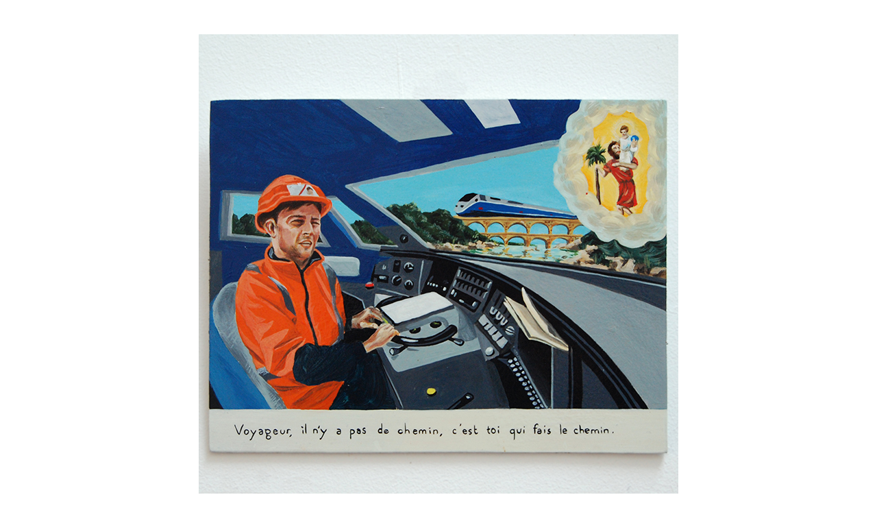

--- FILE ---
content_type: text/html
request_url: https://doveperspicacius.com/Protectors/debut/tgv.html
body_size: 491
content:
<!DOCTYPE html PUBLIC "-//W3C//DTD XHTML 1.0 Transitional//EN" "http://www.w3.org/TR/xhtml1/DTD/xhtml1-transitional.dtd">
<html xmlns="http://www.w3.org/1999/xhtml">
<head>
<meta http-equiv="Content-Type" content="text/html; charset=utf-8" />
<title>TGV</title>
<script type="text/javascript">
function MM_goToURL() { //v3.0
  var i, args=MM_goToURL.arguments; document.MM_returnValue = false;
  for (i=0; i<(args.length-1); i+=2) eval(args[i]+".location='"+args[i+1]+"'");
}
</script>
</head>

<body>
<p>&nbsp;</p>
<div align="center"><p><a href="#" onclick="window.history.back()" ondblclick="MM_goToURL('parent','http://doveperspicacius.com/protector.html');return document.MM_returnValue"><img src="../../images/protectors/debut/tgv_700.jpg" alt="Ex-voto peinture sur métal pour un conducteur de TGV Saint Christophe pont du Gard avec le TGV qui passe dessus cabine de pilotage du TGV" width="700" height="700" /></a><br/><br/>
    Protection pour un conducteur de TGV,<br />
    Acrylique sur  métal, 24x18 cm, 2017 </p>
  <p><br/> 
    <br/>
  </p>
</div>
</body>
</html>
